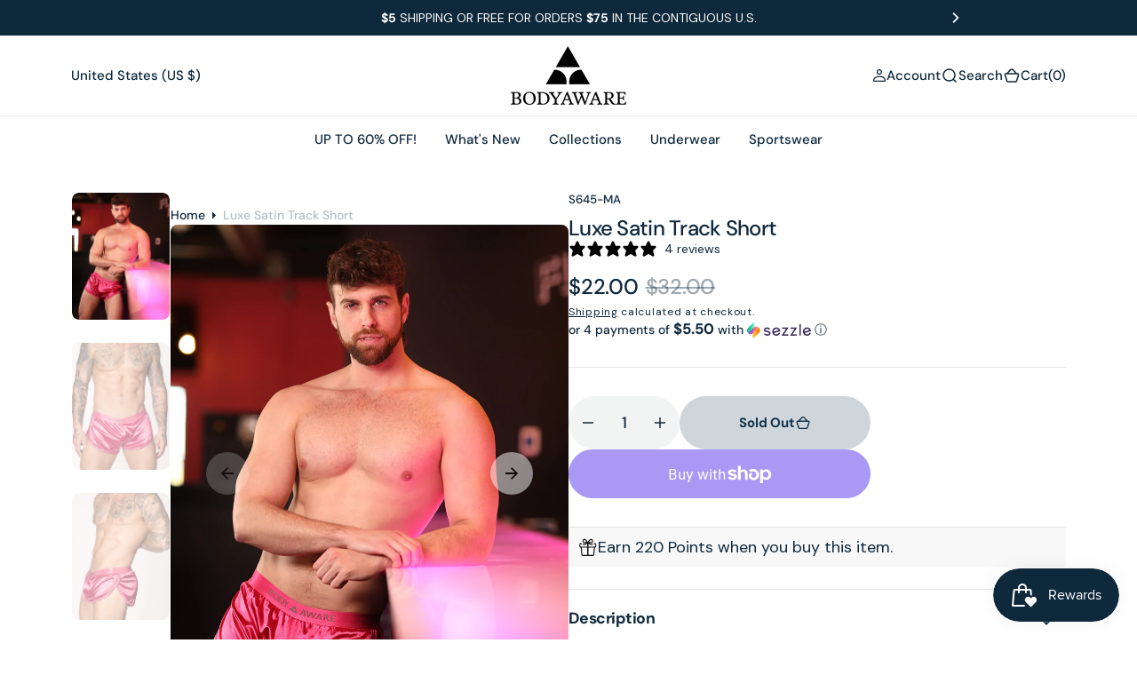

--- FILE ---
content_type: text/css
request_url: https://bodyaware.com/cdn/shop/t/53/assets/section-main-product.css?v=103008769764116199271725547230
body_size: 4643
content:
.product .product_color-count{display:none}.product .custom-liquid{margin-bottom:1.5rem}.product .breadcrumb__desktop{display:flex;order:-1;margin-bottom:1.6rem}@media (min-width: 1200px){.product .breadcrumb__desktop{order:1;margin:1.6rem 0 0}}.product__outer{display:flex;flex-direction:column;gap:3rem;padding-bottom:4rem}@media (min-width: 990px){.product__outer{flex-direction:row;gap:6.4rem;padding-top:3.2rem;padding-bottom:8rem}}.product__outer--mobile-order .product__info-wrapper{order:1}@media (min-width: 990px){.product__outer--mobile-order .product__info-wrapper{order:0}}@media (min-width: 990px){.product .product__outer--desktop-order .product__info-wrapper{order:1}}.product__media-wrapper{width:100%}@media (min-width: 990px){.product__media-wrapper{width:50%}}.product__media-wrapper .swiper-btn svg{width:1.6rem;height:1.6rem}.product__media-wrapper .swiper-btn{width:4.8rem;height:4.8rem}.product__media-wrapper-stacked.product__media-wrapper{display:flex;flex-direction:column}@media (min-width: 990px){.product__media-wrapper-stacked.product__media-wrapper{width:60%}}@media (min-width: 990px){.product__media-wrapper-stacked.product__media-wrapper .breadcrumb__desktop{order:1;margin:1.6rem 0 0}}@media (min-width: 990px){.product .product__media{display:flex;flex-direction:column;justify-content:center}}.product .deferred-media{width:100%;left:0}@media (min-width: 990px){.product__stacked .deferred-media{position:relative}}.product .deferred-media__poster-button svg{float:left}.product .deferred-media__poster img{display:block;object-fit:cover;object-position:center;height:auto;max-height:100%;width:100%}.product__info-container .share-button{margin-top:1rem}.product__description{margin-bottom:3.5rem;max-width:42rem}@media (min-width: 750px){.product__media-container .slider-buttons{display:none}}.product__info-wrapper{width:100%}@media (min-width: 990px){.product__info-wrapper{width:50%}}@media (min-width: 1200px){.product__info-wrapper{max-width:100%;width:61rem}}.product .product__info-container>*:first-child{margin-top:0!important}.product__title__wrapper{margin:1rem 0 0}.product__title__wrapper .product__title{margin:0}.product a.product__text{display:block;text-decoration:none;color:rgba(var(--color-foreground),.75)}.product .price--sold-out .price__badge-sale{display:none}.product__media-list-wrapper{display:flex;flex-direction:column;align-items:flex-start;gap:2.4rem}@media (min-width: 1200px){.product__media-list-wrapper{flex-direction:row}}.product__media-list{flex-grow:1;overflow:hidden}.product__media-list.swiper-autoheight .swiper-slide{height:45rem}@media (min-width: 750px){.product__media-list.swiper-autoheight .swiper-slide{height:35rem}}@media (min-width: 990px){.product__media-list.swiper-autoheight .swiper-slide{height:60rem}}@media (min-width: 1200px){.product__media-list.swiper-autoheight .swiper-slide{height:78.6rem}}.product__media-list.swiper-autoheight .deferred-media{top:50%;transform:translateY(-50%)}.product__media-list.swiper-autoheight .product__media-item--contain modal-opener{top:50%;transform:translateY(-50%)}.product__media-list--auto-enabled.swiper-autoheight .swiper-wrapper{align-items:unset}.product__media-list--auto-enabled.swiper-autoheight .swiper-slide{height:auto}.product__media-list--auto-enabled.swiper-autoheight .product__media-item--contain modal-opener{top:unset;transform:unset}.product__media-list .swiper-btn{background-color:#fff}.product__media{height:0;padding-top:125%;border-radius:8px;padding-bottom:0}@media (min-width: 990px){.product__media{height:100%;padding-top:0}}.product__media img{display:block;width:100%!important;height:100%;object-fit:cover;object-position:center;position:absolute;top:0;left:0;right:0;bottom:0;border-radius:inherit}@media (min-width: 990px){.product__media img{position:unset}}.product__media-sublist{width:100%;order:1}@media (min-width: 1200px){.product__media-sublist{max-width:11.2rem;order:0}}.product__media-sublist.no-js{max-width:100%;padding-left:0;margin:0}.product__media-sublist.no-js .product__media-subitem{padding-left:0;height:auto;cursor:default}.product__media-sublist.no-js .product__media-subitem:hover{border-color:transparent}.product__media-sublist.no-js .product__media-subitem+.product__media-subitem{margin-top:2rem}@media (min-width: 1200px){.product__media-sublist .swiper-wrapper{transform:none!important}}.product__media-subitem{border:1px solid transparent;box-sizing:border-box;overflow:hidden;cursor:pointer;transition:var(--duration-default);opacity:.4}@media (min-width: 990px){.product__media-subitem{height:14.5rem}}.product__media-subitem.swiper-slide-thumb-active,.product__media-subitem:hover{border-radius:8px;opacity:1}.product__media-subitem .product__media{position:relative;box-sizing:border-box;height:0;padding-top:100%;pointer-events:none}@media (min-width: 900px){.product__media-subitem .product__media{height:100%;padding-top:0}}.product noscript .product__media img{max-width:100%;height:auto}.product__tags{margin-top:1rem;margin-bottom:0}.product__tax{margin-bottom:0!important}.product .price dd{margin:0 1.2rem 0 0}.product__read-more{display:inline-block;margin:2.4rem auto 0;font-size:1.5rem;line-height:1.8rem;font-weight:700;color:rgba(var(--color-foreground));text-decoration:none;display:flex;justify-content:center;transition:all var(--duration-default) ease;gap:.4rem}.product .share-buttons{margin-top:2.4rem}@media (min-width: 1440px){.product--no-media .shopify-payment-button__button.shopify-payment-button__button--unbranded{background-position:18rem center}}.product--no-media .product__description{margin:1.6rem auto}@media (min-width: 990px){.product--no-media .product__info-container{padding-left:0;padding-top:0}}@media (min-width: 1200px){.product--no-media .product__info-container{padding-right:0}}@media (min-width: 1200px){.product--no-media .product__info-wrapper{margin:0}}.product .product-about{overflow:hidden;margin:2.4rem 0 0}.product .product-about+.product-about{margin:0}.product .product-about__outer{display:flex;flex-direction:column;gap:1rem}@media (min-width: 1200px){.product .product-about__outer{flex-direction:row;justify-content:space-between;gap:1.5rem}}.product .product-about__right{width:100%}.product .product-about__subheading{margin-bottom:1.2rem}.product .product-about__content,.product .product-about__content p{margin:0}.product .product-about__accordion-item{border-bottom:.1rem solid rgb(var(--color-border));border-top:.1rem solid rgb(var(--color-border))}.product .product-about+.product-about .product-about__accordion-item{border-top:0}.product .product-about__more-link{display:flex;align-items:center;opacity:1;transition:all var(--duration-default) ease}.product .product-about__more-link svg{width:2.4rem;height:2.4rem;transform:rotate(90deg);margin-right:1rem;transition:all var(--duration-default) ease}.product .product-about__accordion-title{display:flex;align-items:center;justify-content:space-between;margin:0;border-top:none;padding:2rem 0;position:relative;cursor:pointer;transition:all var(--duration-default) ease;font-weight:700}.product .product-about__accordion-title:last-child{border-bottom:.1rem solid rgb(var(--color-border))}.product .product-about__accordion-title:hover{opacity:.5}.product .product-about__accordion-title.active .product-about__more-link svg{transform:rotate(270deg)}.product .product-about__accordion-title.active:hover .product .product-about__more-link{opacity:1}.product .product-about__more-link-wrapper{display:flex;align-items:center}.product .product-about__accordion-description{display:none;margin-bottom:2rem;max-width:90%}.product .product-about__accordion-description p{margin:0}.product__description-fixed{margin-top:3.2rem}.product variant-selects{display:flex;flex-direction:column;gap:2.4rem}.main-product-description>*:not(:last-child){margin-bottom:15px}.main-product-description img,.main-product-description svg{max-width:100%;max-height:100%;width:auto;height:auto}.product-tags{display:flex;gap:.8rem;flex-wrap:wrap;list-style:none;padding:0}.product-tags__tag{color:rgba(var(--color-foreground),.5);font-weight:500}.product__media-thumbnail .product__media-list-wrapper .product__media-sublist{display:none}.product__media-thumbnail.slider-pagiantion-bullet .swiper-pagination__wrapper{position:absolute;bottom:1.6rem;left:1.6rem;width:calc(100% - 3.2rem);z-index:3}@media (min-width: 990px){.product__media-thumbnail.slider-pagiantion-bullet .swiper-pagination__wrapper{bottom:3.2rem;left:3.2rem;width:calc(100% - 6.4rem)}}.product__media-thumbnail.slider-pagiantion-bullet .swiper-pagination__wrapper .swiper-pagination-bullet{flex:1 0 10%;max-width:100%}.product__media-thumbnail.slider-pagiantion-bullet .swiper-pagination__button{gap:1.6rem}.additional_text{padding:2.4rem;display:flex;align-items:center;justify-content:center;border-radius:8px;max-width:max-content;margin:3.2rem 0 0}.additional_text p{font-weight:700}.additional_text p a{text-decoration:none}@media (min-width: 990px){.additional_text{padding:2.4rem 4rem}}.product-parameters{margin-top:3.2rem;margin-bottom:0;pointer-events:all}.product-parameters label.color-swatch{margin:0}.product__info-wrapper .product-parameters{border-top:.1rem solid rgb(var(--color-border));padding-top:3.2rem}.slick-slider .slick-track,.slick-slider .slick-list{width:100%}.product-recommendations--single{width:100%;margin-top:3rem}.product-recommendations--single .card-wrapper{display:flex;transition:var(--duration-default);border-radius:.8rem;overflow:hidden}.product-recommendations--single .card-wrapper:hover{box-shadow:0 0 .6rem rgba(var(--color-foreground),.3)}.product-recommendations--single .card-wrapper+.card-wrapper{margin-top:1.5rem}.product-recommendations--single .card--product{max-width:9.8rem;width:100%;height:auto}.product-recommendations--single .card--product_image{display:flex}.product-recommendations--single .card--product img{width:100%;height:100%;object-fit:cover}.product-recommendations--single .card-information{display:flex;align-items:center;justify-content:space-between;flex-grow:1;padding:1rem}.product-recommendations--single .card-information>svg{transition:var(--duration-default)}.product-recommendations--single .card-information__bottom{margin-top:.8rem}.product-recommendations--single .card__title{font-size:1.8rem}.product-recommendations--single .card-wrapper__link--overlay{z-index:2}.product-recommendations--single .price,.product-recommendations--single .price-item{font-size:1.5rem!important}.icon-with-text{--icon-size: 4rem;--icon-spacing: 1.2rem;max-width:40rem;margin:3.2rem 0 0}.icon-with-text .inline-richtext{margin:0}.icon-with-text--horizontal{display:flex;justify-content:center;column-gap:3rem;flex-direction:row}.icon-with-text--horizontal .icon,.icon-with-text--horizontal img{margin-bottom:var(--icon-spacing)}.icon-with-text--horizontal .icon-with-text__item{flex-direction:column;width:33%}.icon-with-text--vertical{--icon-size: 3rem}.icon-with-text--vertical .icon{min-height:var(--icon-size);min-width:var(--icon-size);margin-right:var(--icon-spacing)}.icon-with-text--vertical img{margin-right:var(--icon-spacing)}.icon-with-text--vertical .icon-with-text__item{margin-bottom:2rem;align-items:center}.icon-with-text .icon,.icon-with-text img{fill:rgb(var(--color-foreground));height:var(--icon-size);width:var(--icon-size)}.icon-with-text__item{display:flex}.shopify-payment-button__more-options[disabled]{cursor:default}.shopify-payment-button__button{font-family:var(--font-button-family);font-weight:var(--font-button-weight);font-style:var(--font-button-style);color:rgb(var(--color-button-text));background-color:rgb(var(--color-button));border-radius:var(--border-radius-button);letter-spacing:var(--font-button-letter-spacing);min-height:6rem;padding:1.8rem 3rem;overflow:hidden;cursor:unset;font-size:1.5rem;text-align:center;text-transform:capitalize;background-repeat:no-repeat;background-position:calc(50% + 70px) center;position:relative;transition:var(--duration-default)}.shopify-payment-button__button:hover:not([disabled]){opacity:.9;background-color:rgba(var(--color-button-hover));cursor:pointer}.shopify-payment-button__button:focus{opacity:.9;background-color:rgba(var(--color-button-hover))}.shopify-payment-button__button:focus-visible{opacity:.9;background-color:rgba(var(--color-button-hover))}.shopify-payment-button__button:focus:not(:focus-visible){outline:0}.shopify-payment-button__button__more-options{font-size:1.2rem;line-height:1.5;letter-spacing:inherit;text-decoration:underline;text-underline-offset:.3rem}.shopify-payment-button__button.shopify-payment-button__button--branded{padding:0;border:none}.shopify-payment-button__button.shopify-payment-button__button--branded .shopify-cleanslate>div{padding:1rem 9rem 1rem 3rem!important;margin:0;font-size:1.5rem!important;justify-content:flex-start!important}.shopify-payment-button__button.shopify-payment-button__button--branded .shopify-cleanslate>div span{font-size:1.5rem;font-weight:var(--font-button-weight);margin-right:.8rem}.shopify-payment-button__button.shopify-payment-button__button--unbranded{background-color:rgba(var(--color-button-hover));box-shadow:none;font-size:1.5rem;line-height:1.2;transition:var(--duration-default)}.product-form{display:block;padding:3.2rem 0;border-bottom:.1rem solid rgb(var(--color-border));border-top:.1rem solid rgb(var(--color-border));margin:3.2rem 0 0}.product-form__error-message-wrapper:not([hidden]){display:flex;align-items:flex-start;font-size:1.2rem;margin-bottom:1.5rem}.product-form__error-message-wrapper svg{flex-shrink:0;width:1.2rem;height:1.2rem;margin-right:.7rem;margin-top:.5rem}.product-form__group-name{width:auto;font-size:1.6rem;line-height:1.2rem;font-weight:var(--font-button-weight);margin-bottom:1.2rem}.product-form__colors-wrapper{width:100%;margin-top:1.5rem}.product-form__colors-wrapper .product-form__controls-group{min-height:3rem}.product-form__colors-wrapper+.product-form__input--dropdown{margin-top:1.5rem}.product-form__input{width:100%;padding:0;margin:0;position:relative}@media (min-width: 576px){.product-form__input{max-width:21rem}}.product-form__input--radios{width:100%;max-width:100%}.product-form__input--radios+.product-form__input--radios{margin-top:2.4rem}.product-form__input--radios .product-form__group-name{position:relative;top:0;left:0;color:rgb(var(--color-foreground))}.product-form__input--radios .product-form__input label{margin:0}.product-form__input .form__label{padding-left:0}.product-form__input .select{position:relative}.product-form__input .select .icon-arrow-small{width:18px;height:18px;color:rgb(var(--color-foreground));position:absolute;top:50%;right:20px;transform:translateY(-50%);pointer-events:none;transition:all var(--duration-default) linear}.product-form__input select{width:100%;height:5rem;background-color:rgb(var(--color-background-input));border-radius:100px;font-size:15px;font-weight:500;font-family:inherit;text-transform:none;border:1px solid transparent;-webkit-appearance:none;appearance:none;padding:1.4rem 4.5rem 1.4rem 2.4rem;color:rgb(var(--color-foreground));cursor:pointer;border-top:.1rem solid rgb(var(--color-border-input));border-bottom:.1rem solid rgb(var(--color-border-input))}.product-form__input select:focus,.product-form__input select:focus-visible,.product-form__input select:hover{border-color:rgb(var(--color-border-input-hover));background-color:rgb(var(--color-background-input-hover))}.product-form__input select option{background-color:rgb(var(--color-background));font-weight:inherit}.product-form__input input[type=radio]{clip:rect(0,0,0,0);overflow:hidden;position:absolute;height:1px;width:1px}.product-form__input input[type=radio]+.pills-variant-labels{border:.1rem solid rgb(var(--color-border))}.product-form__input input[type=radio]+label:hover{border-color:rgb(var(--color-foreground));color:rgb(var(--color-foreground))}.product-form__input input[type=radio].disabled+.pills-variant-labels{opacity:.5;pointer-events:none}.product-form__input input[type=radio].disabled+.pills-variant-labels:before{content:"";display:block;position:absolute;top:0;left:0;width:100%;height:100%;background-color:rgb(var(--color-border));clip-path:polygon(96% 0,100% 0,4% 100%,0% 100%)}.product-form__input input[type=radio]:checked:not(.disabled)+label{border-color:rgb(var(--color-foreground));color:rgb(var(--color-foreground))}.product-form__input label{display:inline-flex;align-items:center;justify-content:center;height:50px;padding:0 2rem;font-size:1.4rem;font-weight:500;color:rgb(var(--color-foreground-title));cursor:pointer;position:relative;transition:var(--duration-default)}@media (min-width: 750px){.product-form__input label{font-size:1.6rem}}.product-form__controls-group{display:flex;flex-wrap:wrap;gap:10px}.product-form__quantity{width:auto;border-top:0;border-bottom:0;margin-top:0}.product-form__quantity .quantity{width:100%;border-radius:100px;background-color:rgb(var(--color-accent))}@media (min-width: 576px){.product-form__quantity .quantity{width:12.5rem}}.product-form__quantity .quantity__input{height:6rem}.product-form__buttons{display:flex;flex-direction:column;gap:.8rem}@media (min-width: 576px){.product-form__buttons{gap:1.6rem;max-width:34rem}}.product-form__buttons-row{display:flex;flex-wrap:wrap;align-items:center;flex-direction:column;gap:.8rem}@media (min-width: 576px){.product-form__buttons-row{flex-direction:row}}.product-form__buttons-row .product-parameters__variant{width:100%}@media (min-width: 576px){.product-form__buttons-row .product-parameters__variant{width:auto}}.product-form__buttons-row .product-parameters__variant--quantity+div{min-width:auto!important;width:100%;max-width:100%}.product-form__checkout{position:relative}.product-form__submit{width:100%;min-height:6rem;box-shadow:none;padding:.25rem 3rem;position:relative;flex-grow:1;transition:all .2s ease-out}@media (min-width: 576px){.product-form__submit{width:auto}}.product-form__submit:not([disabled]):not([aria-disabled=true]):hover.button--primary{background-color:rgba(var(--color-button),.85)}.product-form__submit:not([disabled]):not([aria-disabled=true]):hover.button--tertiary{background-color:rgba(var(--color-base-button-background),.85);color:rgb(var(--color-base-solid-button-labels))}.product-form__submit:not([disabled]):not([aria-disabled=true]):hover span:first-child{transform:none}.product-form__submit[disabled]{opacity:1;background-color:rgb(var(--color-button),.2);color:rgb(var(--color-button-secondary-text));border-color:transparent}.product-form__submit span{display:flex;align-items:center;justify-content:center;gap:.8rem;width:100%}.product-form__submit span:nth-of-type(2){padding:1rem 3rem}.product-form__submit svg{width:18px;height:18px;color:currentColor}.product-form__submit+.shopify-payment-button{display:none}.product-popup{display:inline-flex;gap:2rem;margin-top:1.2rem}@media (min-width: 750px){.product-popup{margin-top:2rem}}.product-popup+.product-popup{margin-left:3rem}.product-popup modal-opener button{font-size:1.2rem;color:rgb(var(--color-foreground));transition:var(--duration-default);background:none;border:none;cursor:pointer;position:relative;padding:0}.product-popup modal-opener button:hover:after{animation:link-hover var(--duration-long)}.product-popup modal-opener button:after{content:"";position:absolute;bottom:-.2rem;left:0;right:0;width:100%;height:.1rem;background-color:rgb(var(--color-accent));transition:width var(--duration-default)}.product-popup-modal{width:100%;height:100%;background-color:#00000080;box-sizing:border-box;opacity:0;position:fixed;visibility:hidden;z-index:-1;margin:0 auto;top:0;left:0;overflow:auto}.product-popup-modal[open]{opacity:1;visibility:visible;z-index:103}.product-popup-modal__toggle{position:absolute;top:2rem;right:2rem}.product-popup-modal__content{width:calc(100% - 3.2rem);max-width:80rem;height:max-content;max-height:80%;position:absolute;top:50%;left:50%;transform:translate(-50%,-50%);padding:3rem;background-color:rgb(var(--color-background));box-shadow:0 4rem 6rem #0000000d;overflow-y:auto;overflow-x:hidden}.product-popup-modal__title{margin-top:0}.product-popup-modal__text{margin:3rem 0 1.2rem}.product-popup-modal__text p{font-size:1.4rem;color:rgba(var(--color-foreground),.6);margin:0}.product-popup-modal__text p+p{margin-top:2.6rem}.product-popup-modal__text-info ul,.product-popup-modal__text-info ol{padding-left:20px}.product-popup-modal__text-info img{width:100%;height:100%;object-fit:cover;object-position:center}.product-popup-modal__text a{position:relative;text-decoration:none}.product-popup-modal__text a:hover:after{animation:link-hover var(--duration-long)}.product-popup-modal__text a:after{content:"";position:absolute;bottom:-.2rem;left:0;right:0;width:100%;height:.1rem;background-color:rgb(var(--color-accent));transition:width var(--duration-default)}fieldset.product-form__input{border:0}.recipient-form{display:block;width:100%;margin-bottom:2rem}.recipient-form input[type=date]{padding:1.5rem 2rem}.recipient-form input[type=checkbox]{display:none}.recipient-form input[type=checkbox]:checked+label svg{border-color:rgb(var(--color-border))}.recipient-form input[type=checkbox]:checked+label svg path{opacity:1}.recipient-form input[type=checkbox]:checked+label span{opacity:.6}.recipient-form input[type=checkbox]:checked~.recipient-fields{display:block;animation:animateMenuOpen var(--duration-default) ease}.recipient-form input[type=checkbox]:not(:checked,:disabled)~.recipient-fields{display:none}.recipient-form input[type=checkbox]+label{display:inline-flex;align-items:center;font-size:1.5rem;color:rgb(var(--color-foreground));cursor:pointer}.recipient-form input[type=checkbox]+label svg{display:flex;align-items:center;justify-content:center;width:2.4rem;height:2.4rem;margin:0 1.1rem 0 0;border:.1rem solid rgba(var(--color-border));border-radius:.2rem;background-color:rgb(var(--color-background));-webkit-appearance:none;appearance:none;padding:.4rem}.recipient-form input[type=checkbox]+label svg path{opacity:0}.recipient-form input[type=checkbox]+label span{font-size:1.5rem;font-weight:500;transition:var(--duration-default)}.recipient-form input[type=checkbox]+label:hover span{opacity:.6}.recipient-form .recipient-email-label{display:none}.recipient-form .recipient-form-field-label{font-size:1.3rem;margin:.4rem 0 0;text-transform:initial;padding-left:.8rem}.recipient-form .recipient-form-field-label--space-between{display:flex;justify-content:space-between}.recipient-form .recipient-fields__field:not(:last-child){margin:0 0 1.6rem}.recipient-form .recipient-fields hr{margin:1.6rem auto}.recipient-form .form__label{margin-bottom:0}.recipient-form .form__message{font-size:1.2rem;line-height:1;color:rgb(var(--color-error));margin:.4rem 0 0}.no-js .recipient-checkbox{display:none!important}.no-js .recipient-email-label.optional{display:inline}.no-js .product__media-list-wrapper{display:block}.no-js .product-form__checkout{display:none}.no-js .no-js.product__media-sublist{max-width:100%;padding-left:0;margin:0;display:grid!important;grid-template-columns:1fr 1fr;gap:24px}.no-js .no-js.product__media-sublist.product__media-sublist-one{grid-template-columns:1fr}.no-js .no-js.product__media-sublist .product__media-subitem{padding-left:0;margin:0;height:auto;cursor:default;border:none}.js .recipient-fields{display:none}.js .recipient-email-label.required{display:inline}.shopify-payment-button__more-options{display:none}.product__description-title{font-weight:600}.product__media-list{display:flex;flex-wrap:wrap;width:100%;overflow:hidden}.product__media-list .js-media-list{width:100%;border-radius:8px}.product__media-list__container--large{display:grid;grid-template-columns:1fr;gap:2.4rem}@media (min-width: 576px){.product__media-list__container--large{grid-template-columns:1fr 1fr}}.product__media-list__container--large.product__media-list__container--large-one{grid-template-columns:1fr}.product__media-item{width:100%;height:auto}.product__media-item--contain .product__media{height:auto}.product__media-item--contain .product__media img{object-fit:contain}.product__media-item--contain modal-opener{height:auto}@media screen and (min-width: 750px) and (max-width: 989px){.product__media-list .product__media-item:first-child{padding-left:0}.product__media-list .product__media-item{width:100%}}.product__media-icon .icon{width:1.4rem;height:1.4rem;color:rgb(var(--color-button))}.product__media-icon{background-color:transparent;border-radius:50%;border:.1rem solid rgba(var(--color-foreground),.1);color:rgb(var(--color-foreground));display:flex;align-items:center;justify-content:center;height:4rem;width:4rem;position:absolute;right:3rem;top:3rem;z-index:1;transition:color var(--duration-short) ease,opacity var(--duration-short) ease}@media (min-width: 990px){.product__media-icon{height:5rem;width:5rem}}.product__media-video .product__media-icon{opacity:1}@media (min-width: 990px){.product__modal-opener{height:100%}}.product__modal-opener:not(.product__modal-opener--image){display:none}.product__modal-opener:hover .product__media-icon{border:.1rem solid rgba(var(--color-foreground),.1)}@media screen and (min-width: 750px){.grid__item.product__media-item--full{width:100%}}@media screen and (min-width: 990px){.product__media-icon{opacity:0}.product__modal-opener:hover .product__media-icon,.product__modal-opener:focus .product__media-icon{opacity:1}}.product__media-item>*{display:block;position:relative}.product__media-toggle{background-color:transparent;border:none;cursor:pointer;display:block;margin:0;padding:0;position:absolute;top:0;left:0;z-index:2;height:100%;width:100%}.product-media-modal{background-color:rgb(var(--color-background));height:100%;position:fixed;top:0;left:0;width:100%;visibility:hidden;opacity:0;z-index:-1}.product-media-modal__toggle{position:absolute;top:1.6rem;right:2rem;z-index:10}@media screen and (min-width: 1200px){.product-media-modal__toggle{top:1.6rem;right:4rem}}.product-media-modal[open]{visibility:visible;opacity:1;z-index:calc(var(--header-z-index) + 15)}.product-media-modal__dialog{display:flex;align-items:center;height:100vh}.product-media-modal__content{max-height:100vh;width:100%;overflow:auto}.product-media-modal__content img{border-radius:8px}.product-media-modal__content product-model.deferred-media{max-width:50%;margin:1.5rem auto}.product__xr-button{display:none!important}@media screen and (min-width: 750px){.product-media-modal__content{padding-bottom:2rem}.product-media-modal__content>*:not(.active){display:block}.product-media-modal__content>*:first-child{margin-top:2rem}.product__modal-opener:not(.product__modal-opener--image){display:none}.product__media-list .deferred-media{display:block}}.product-media-modal__content>*{display:block;height:auto;margin:auto;max-height:100vh;width:auto}.product-media-modal__content .media{background:none}.product-media-modal__model,.product-media-modal__content .deferred-media{width:100%}.product-media-modal__content>*+*{margin-top:1.5rem}@media screen and (min-width: 750px){.product-media-modal__content>*{max-width:96%}}@media screen and (min-width: 990px){.product-media-modal__content>*{max-width:98%}.product-media-modal__content{padding-bottom:1.5rem}.product-media-modal__content>*:first-child{margin-top:1.5rem}}.product .price__badge-sale,.product .price__badge-sold-out{display:none}.price--sold-out .price__badge-sold-out,.price--on-sale .price__badge-sale{display:inline-flex}.inventory{margin-top:3.2rem}.inventory__title{display:flex}.inventory__title--default{padding:.6rem 1.6rem .6rem 1.3rem;color:rgb(var(--color-foreground));background-color:rgba(var(--color-foreground),.06);font-weight:700;border-radius:1000px;display:flex;align-items:center;justify-content:center;gap:.6rem}.inventory__title--default.inventory__title--instock{color:rgb(var(--color-success));background-color:rgba(var(--color-success),.06)}.inventory__title--default.inventory__title--low{color:rgb(var(--color-error));background-color:rgba(var(--color-error),.06)}.product-form__controls-group label.color-swatch{width:3.2rem;height:3.2rem;padding:1rem;border-radius:50%;box-sizing:border-box;transition:all var(--duration-default) ease}.product-form__controls-group label.color-swatch:after{content:"";position:absolute;top:50%;left:50%;width:3.2rem;height:3.2rem;transform:translate(-50%,-50%);border-radius:inherit;background-color:var(--swatch-color);transition:border-color var(--duration-default);border:.1rem solid var(--swatch-bg)}.product-form__controls-group label.color-swatch .color-swatch__disabled-icon{color:var(--disable-color)}quick-add-modal .product__media-list__container--large{grid-template-columns:1fr;gap:0}quick-add-modal .product__media-list__container--large .product__media-item .product__media img{border-radius:0}quick-add-modal .product__stacked .product__info-wrapper{position:sticky;top:0}.quick-add-modal .product-form__controls-group label.color-swatch{height:3rem}.product-form__controls-group input:checked:not(.disabled)+label.color-swatch,.product-form__controls-group input+label.color-swatch:hover{border-color:rgb(var(--color-foreground))}.product-form__controls-group input+label.color-swatch:before{content:"";width:1.2rem;height:1.2rem;display:block;background-color:var(--checkbox-bg);position:absolute;top:50%;left:50%;transform:translate(-50%,-50%);z-index:8;border-radius:inherit;opacity:0;transition:all var(--duration-default) ease}.product-form__controls-group input:checked:not(.disabled)+label.color-swatch:before,.product-form__controls-group input:focus-visible:not(.disabled)+label.color-swatch:before,.product-form__controls-group input:hover:not(.disabled)+label.color-swatch:before{opacity:1}.product-form__controls-group input.disabled+label.color-swatch{opacity:.5}.product-form__controls-group input.disabled+label.color-swatch:before{top:50%;height:.2rem;clip-path:unset;z-index:1;transform:translateY(-50%) rotate(-45deg);background:var(--checkbox-bg);border-radius:0;opacity:1}.product-form__controls-group{display:flex;flex-wrap:wrap;align-items:center;gap:1rem}.product-form__controls-group input{clip:rect(0,0,0,0);overflow:hidden;position:absolute;height:1px;width:1px}.product-form__controls-group input+label:hover{border-color:rgb(var(--color-foreground));color:rgb(var(--color-foreground))}.product-form__controls-group input.disabled+label{opacity:.5;pointer-events:none}.product-form__controls-group input.disabled+label:before{content:"";display:block;position:absolute;top:0;left:0;width:100%;height:100%;background-color:rgb(var(--color-foreground));clip-path:polygon(96% 0,100% 0,4% 100%,0% 100%)}.product-form__controls-group input:checked:not(.disabled)+label{border-color:rgb(var(--color-foreground));color:rgb(var(--color-foreground))}.product-form__controls-group label{display:inline-flex;align-items:center;justify-content:center;height:50px;padding:0 2rem;font-size:1.4rem;font-weight:500;color:rgb(var(--color-foreground-title));cursor:pointer;position:relative;transition:var(--duration-default)}@media (min-width: 750px){.product-form__controls-group label{font-size:1.6rem}}.product__sku{margin:.8rem 0 0}[data-scheme=dark] input[type=date]::-webkit-calendar-picker-indicator{cursor:pointer;border-radius:4px;margin-right:2px;opacity:.6;filter:invert(.8)}[data-scheme=dark] input[type=date]::-webkit-calendar-picker-indicator:hover{opacity:1}@media (prefers-color-scheme: dark){[data-scheme=dark] input[type=date]::-webkit-calendar-picker-indicator{cursor:pointer;border-radius:4px;margin-right:2px;opacity:.6;filter:invert(.8)}[data-scheme=dark] input[type=date]::-webkit-calendar-picker-indicator:hover{opacity:1}}@media screen and (max-width: 1199px){product-modal product-model.deferred-media{padding-bottom:100%!important;max-width:100%!important}.product-media-modal__content{padding:3rem 0}.product-media-modal__content>*{width:100%}.product-media-modal__content>*:first-child{margin-top:0}}@media screen and (max-width: 989px){modal-opener~.product__media{display:flex;flex-direction:column;justify-content:center;padding:0;height:100%}}
/*# sourceMappingURL=/cdn/shop/t/53/assets/section-main-product.css.map?v=103008769764116199271725547230 */


--- FILE ---
content_type: text/javascript
request_url: https://bodyaware.com/cdn/shop/t/53/assets/global.js?v=60091744199821252061727866778
body_size: 7804
content:
document.addEventListener("DOMContentLoaded",function(){const slideInItems=document.querySelectorAll(".slide-up-animated");if(!slideInItems)return;slideInItems.forEach(item=>{item.classList.add("animation-start")});let correct="";var codes={};codes.AL="",codes.AD="",codes.AT="",codes.BY="",codes.BE="",codes.BA="",codes.BG="",codes.HR="",codes.CY="",codes.CZ="",codes.DK="",codes.EE="",codes.FO="",codes.FI="",codes.FR="",codes.DE="",codes.GI="",codes.GR="",codes.HU="",codes.IS="",codes.IE="",codes.IT="",codes.LV="",codes.LI="",codes.LT="",codes.LU="",codes.MK="",codes.MT="",codes.MD="",codes.MC="",codes.NL="",codes.NO="",codes.PL="",codes.PT="",codes.RO="",codes.RU="",codes.SM="",codes.RS="",codes.SK="",codes.SI="",codes.ES="",codes.SE="",codes.CH="",codes.UA="",codes.GB="",codes.VA="",codes.RS="",codes.IM="",codes.RS="",codes.ME="";const excludedRegions=["AK","HI","113","T","E"];function fadeAndCookie(){document.querySelector(".uk-eu-modal").classList.remove("fade");var inThirtyMinutes=new Date(new Date().getTime()+1800*1e3);Cookies.set("hide-after-load","true",{expires:inThirtyMinutes})}function showTooltip(){const tooltip=document.querySelector(".uk-eu-modal");tooltip.classList.add("fade"),tooltip.onclick=()=>{fadeAndCookie()},window.onscroll=()=>{(document.body.scrollTop>500||document.documentElement.scrollTop>500)&&fadeAndCookie()},window.onclick=e=>{document.querySelector(".uk-eu-modal").contains(e.target)||(console.log("clicked outside"),fadeAndCookie())}}function getCountry(){navigator.userAgent.match(/bot|spider/i)||Cookies.get("hide-after-load")==="true"?(correct=!0,console.log("cookie1")):$.getJSON("https://api.ipstack.com/check?access_key=27e8fb9740c8ba055e36a384a6ed0b3a",function(data){console.log(data.country_code),Object.keys(codes).forEach(function(key,index){data.country_code==key&&(correct=!0,console.log(correct))}),correct==!0&&showTooltip()})}function getCookie(cname){for(var name=cname+"=",ca=document.cookie.split(";"),i=0;i<ca.length;i++){for(var c=ca[i];c.charAt(0)==" ";)c=c.substring(1);if(c.indexOf(name)==0)return c.substring(name.length,c.length)}return""}function updateLocationBar(show){var inThirtyMinutes=new Date(new Date().getTime()+18e5);show?(console.log("is true1"),Cookies.set("location-check","correct",{expires:inThirtyMinutes}),$(".Cart__ShippingBarContainer").addClass("Cart__ShippingBarContainer--show")):(Cookies.set("location-check","incorrect",{expires:inThirtyMinutes}),console.log("is false 2"))}function checkLocation(location=null){var usUser=!1;$(".Cart__ShippingBarContainer")&&(getCookie("location-check")==="correct"?$(".Cart__ShippingBarContainer").addClass("Cart__ShippingBarContainer--show"):getCookie("location-check")||$.getJSON("https://api.ipstack.com/check?access_key=27e8fb9740c8ba055e36a384a6ed0b3a",function(data){data.country_code&&data.region_code&&data.country_code=="US"&&(excludedRegions.includes(data.region_code)||updateLocationBar(!0))}))}getCountry(),checkLocation()});const links=document.links;for(let i=0,linksLength=links.length;i<linksLength;i++)links[i].hostname!==window.location.hostname&&(links[i].target="_blank",links[i].rel="noreferrer noopener");function getSliderSettings(){return{slidesPerView:1,navigation:{nextEl:".swiper-button-next",prevEl:".swiper-button-prev"}}}function getSubSliderProductSettings(){return{slidesPerView:"auto",direction:"vertical",navigation:!1}}const sliderInit=isUpdate=>{if(document.querySelectorAll(".product-section .js-media-list")&&document.querySelectorAll(".product-section .js-media-list").length>0){let slider=new Swiper(".product-section .js-media-list",{slidesPerView:1,navigation:{nextEl:".swiper-btn--next",prevEl:".swiper-btn--prev"},pagination:{el:".slider-pagiantion-bullet .swiper-pagination",clickable:"true",type:"bullets",renderBullet:function(activeIndex,className){return'<span class="'+className+'"><em>'+activeIndex+"</em><i></i><b></b></span>"}},thumbs:{swiper:document.querySelector(".product-section .js-media-sublist").swiper},on:{slideChangeTransitionStart:function(){document.querySelector(".product-section .js-media-sublist").swiper.slideTo(document.querySelector(".product-section .js-media-list").swiper.activeIndex)},slideChange:function(){window.pauseAllMedia(),this.params.noSwiping=!1},slideChangeTransitionEnd:function(){this.slides[this.activeIndex].querySelector("model-viewer")&&this.slides[this.activeIndex].querySelector(".shopify-model-viewer-ui__button--poster").removeAttribute("hidden")},touchStart:function(s,e){this.slides[this.activeIndex].querySelector("model-viewer")&&(this.slides[this.activeIndex].querySelector("model-viewer").classList.contains("shopify-model-viewer-ui__disabled")||(this.params.noSwiping=!0,this.params.noSwipingClass="swiper-slide"))}}});isUpdate&&setTimeout(function(){slider.update()},800)}},subSliderInit=isUpdate=>{if(document.querySelectorAll(".product-section .js-media-sublist")&&document.querySelectorAll(".product-section .js-media-sublist").length>0){let subSlider=new Swiper(".product-section .js-media-sublist",{centeredSlides:!0,centeredSlidesBounds:!0,slidesPerView:3,spaceBetween:24,direction:"horizontal",navigation:!1,freeMode:!1,watchSlidesProgress:!0,on:{touchEnd:function(s,e){let range=5,diff=s.touches.diff=s.isHorizontal()?s.touches.currentX-s.touches.startX:s.touches.currentY-s.touches.startY;(diff<range||diff>-range)&&(s.allowClick=!0)}},transitionStart:function(){document.querySelector(".product-section .js-media-list").swiper.slideTo(document.querySelector(".product-section.js-media-sublist").swiper.activeIndex)},breakpoints:{1200:{direction:"vertical",slidesPerView:"auto",centeredSlides:!1,allowTouchMove:!1}}});isUpdate&&setTimeout(function(){subSlider.update()},800)}};function getFocusableElements(container){return Array.from(container.querySelectorAll("summary, a[href], button:enabled, [tabindex]:not([tabindex^='-']), [draggable], area, input:not([type=hidden]):enabled, select:enabled, textarea:enabled, object, iframe"))}document.querySelectorAll('[id^="Details-"] summary').forEach(summary=>{summary.setAttribute("role","button"),summary.setAttribute("aria-expanded","false"),summary.nextElementSibling.getAttribute("id")&&summary.setAttribute("aria-controls",summary.nextElementSibling.id),summary.addEventListener("click",event2=>{event2.currentTarget.setAttribute("aria-expanded",!event2.currentTarget.closest("details").hasAttribute("open"))}),!summary.closest("header-drawer")&&summary.parentElement.addEventListener("keyup",onKeyUpEscape)});function onKeyUpEscape(event2){if(event2.code.toUpperCase()!=="ESCAPE")return;const openDetailsElement=event2.target.closest("details[open]");if(!openDetailsElement)return;const summaryElement=openDetailsElement.querySelector("summary");openDetailsElement.removeAttribute("open"),summaryElement.setAttribute("aria-expanded",!1),summaryElement.focus()}const trapFocusHandlers={};function trapFocus(container,elementToFocus=container){var elements=getFocusableElements(container),first=elements[0],last=elements[elements.length-1];removeTrapFocus(),trapFocusHandlers.focusin=event2=>{event2.target!==container&&event2.target!==last&&event2.target!==first||document.addEventListener("keydown",trapFocusHandlers.keydown)},trapFocusHandlers.focusout=function(){document.removeEventListener("keydown",trapFocusHandlers.keydown)},trapFocusHandlers.keydown=function(event2){event2.code.toUpperCase()==="TAB"&&(event2.target===last&&!event2.shiftKey&&(event2.preventDefault(),first.focus()),(event2.target===container||event2.target===first)&&event2.shiftKey&&(event2.preventDefault(),last.focus()))},document.addEventListener("focusout",trapFocusHandlers.focusout),document.addEventListener("focusin",trapFocusHandlers.focusin),elementToFocus.focus()}function pauseAllMedia(){document.querySelectorAll(".js-youtube").forEach(video=>{video.contentWindow.postMessage('{"event":"command","func":"pauseVideo","args":""}',"*")}),document.querySelectorAll(".js-vimeo").forEach(video=>{video.contentWindow.postMessage('{"method":"pause"}',"*")}),document.querySelectorAll("video").forEach(video=>video.pause()),document.querySelectorAll("product-model").forEach(model=>{model.modelViewerUI&&model.modelViewerUI.pause()})}function removeTrapFocus(elementToFocus=null){document.removeEventListener("focusin",trapFocusHandlers.focusin),document.removeEventListener("focusout",trapFocusHandlers.focusout),document.removeEventListener("keydown",trapFocusHandlers.keydown),elementToFocus&&elementToFocus.focus()}class QuantityInput extends HTMLElement{constructor(){super(),this.input=this.querySelector("input"),this.changeEvent=new Event("change",{bubbles:!0}),this.querySelectorAll("button").forEach(button=>button.addEventListener("click",this.onButtonClick.bind(this)),$(".Cart__ShippingBarContainer").addClass("Cart__ShippingBarContainer--show"));var eventList=["paste","input"];for(event of eventList)this.input.addEventListener(event,function(e){/^0*?[1-9]\d*$/.test(e.currentTarget.value)||e.currentTarget.value===""?e.currentTarget.value:e.currentTarget.value=1});this.input.addEventListener("focusout",function(e){e.currentTarget.value===""&&(e.currentTarget.value=1)})}onButtonClick(event2){event2.preventDefault();const previousValue=this.input.value;event2.target.name==="plus"?this.input.stepUp():this.input.stepDown(),previousValue!==this.input.value&&this.input.dispatchEvent(this.changeEvent)}}customElements.define("quantity-input",QuantityInput);function debounce(fn,wait){let t;return(...args)=>{clearTimeout(t),t=setTimeout(()=>fn.apply(this,args),wait)}}const serializeForm=form=>{const obj={},formData=new FormData(form);for(const key of formData.keys())obj[key]=formData.get(key);return JSON.stringify(obj)};function fetchConfig(type="json"){return{method:"POST",headers:{"Content-Type":"application/json",Accept:`application/${type}`}}}typeof window.Shopify>"u"&&(window.Shopify={}),Shopify.bind=function(fn,scope){return function(){return fn.apply(scope,arguments)}},Shopify.setSelectorByValue=function(selector,value){for(var i=0,count=selector.options.length;i<count;i++){var option=selector.options[i];if(value==option.value||value==option.innerHTML)return selector.selectedIndex=i,i}},Shopify.addListener=function(target,eventName,callback){target.addEventListener?target.addEventListener(eventName,callback,!1):target.attachEvent("on"+eventName,callback)},Shopify.postLink=function(path,options){options=options||{};var method=options.method||"post",params=options.parameters||{},form=document.createElement("form");form.setAttribute("method",method),form.setAttribute("action",path);for(var key in params){var hiddenField=document.createElement("input");hiddenField.setAttribute("type","hidden"),hiddenField.setAttribute("name",key),hiddenField.setAttribute("value",params[key]),form.appendChild(hiddenField)}document.body.appendChild(form),form.submit(),document.body.removeChild(form)},Shopify.CountryProvinceSelector=function(country_domid,province_domid,options){this.countryEl=document.getElementById(country_domid),this.provinceEl=document.getElementById(province_domid),this.provinceContainer=document.getElementById(options.hideElement||province_domid),Shopify.addListener(this.countryEl,"change",Shopify.bind(this.countryHandler,this)),this.initCountry(),this.initProvince()},Shopify.CountryProvinceSelector.prototype={initCountry:function(){var value=this.countryEl.getAttribute("data-default");Shopify.setSelectorByValue(this.countryEl,value),this.countryHandler()},initProvince:function(){var value=this.provinceEl.getAttribute("data-default");value&&this.provinceEl.options.length>0&&Shopify.setSelectorByValue(this.provinceEl,value)},countryHandler:function(e){var opt=this.countryEl.options[this.countryEl.selectedIndex],raw=opt.getAttribute("data-provinces"),provinces=JSON.parse(raw);if(this.clearOptions(this.provinceEl),provinces&&provinces.length==0)this.provinceContainer.style.display="none";else{for(var i=0;i<provinces.length;i++){var opt=document.createElement("option");opt.value=provinces[i][0],opt.innerHTML=provinces[i][1],this.provinceEl.appendChild(opt)}this.provinceContainer.style.display=""}},clearOptions:function(selector){for(;selector.firstChild;)selector.removeChild(selector.firstChild)},setOptions:function(selector,values){for(var i=0,count=values.length;i<values.length;i++){var opt=document.createElement("option");opt.value=values[i],opt.innerHTML=values[i],selector.appendChild(opt)}}};class MenuDrawer extends HTMLElement{constructor(){super(),this.mainDetailsToggle=this.querySelector("details");const summaryElements=this.querySelectorAll("summary");this.addAccessibilityAttributes(summaryElements),navigator.platform==="iPhone"&&document.documentElement.style.setProperty("--viewport-height",`${window.innerHeight}px`),this.addEventListener("keyup",this.onKeyUp.bind(this)),this.addEventListener("focusout",this.onFocusOut.bind(this)),this.bindEvents()}bindEvents(){this.querySelectorAll("summary").forEach(summary=>summary.addEventListener("click",this.onSummaryClick.bind(this))),this.querySelectorAll("button").forEach(button=>{this.querySelector(".header__localization-button")!==button&&this.querySelector(".header__localization-lang-button")!==button&&button.addEventListener("click",this.onCloseButtonClick.bind(this))})}addAccessibilityAttributes(summaryElements){summaryElements.forEach(element=>{element.setAttribute("role","button"),element.setAttribute("aria-expanded",!1),element.setAttribute("aria-controls",element.nextElementSibling.id)})}onKeyUp(event2){if(event2.code.toUpperCase()!=="ESCAPE")return;const openDetailsElement=event2.target.closest("details[open]");openDetailsElement&&(openDetailsElement===this.mainDetailsToggle?this.closeMenuDrawer(this.mainDetailsToggle.querySelector("summary")):this.closeSubmenu(openDetailsElement))}onSummaryClick(event2){const summaryElement=event2.currentTarget,detailsElement=summaryElement.parentNode,isOpen=detailsElement.hasAttribute("open");detailsElement===this.mainDetailsToggle?(isOpen&&event2.preventDefault(),isOpen?this.closeMenuDrawer(summaryElement):this.openMenuDrawer(summaryElement)):(trapFocus(summaryElement.nextElementSibling,detailsElement.querySelector("button")),setTimeout(()=>{detailsElement.classList.add("menu-opening")}))}openMenuDrawer(summaryElement){setTimeout(()=>{this.mainDetailsToggle.classList.add("menu-opening")}),summaryElement.setAttribute("aria-expanded",!0),trapFocus(this.mainDetailsToggle,summaryElement),document.body.classList.add(`overflow-hidden-${this.dataset.breakpoint}`)}closeMenuDrawer(event2,elementToFocus=!1){event2!==void 0&&(this.mainDetailsToggle.classList.remove("menu-opening"),this.mainDetailsToggle.querySelectorAll("details").forEach(details=>{details.removeAttribute("open"),details.classList.remove("menu-opening")}),this.mainDetailsToggle.querySelector("summary").setAttribute("aria-expanded",!1),document.body.classList.remove(`overflow-hidden-${this.dataset.breakpoint}`),removeTrapFocus(elementToFocus),this.closeAnimation(this.mainDetailsToggle))}onFocusOut(event2){setTimeout(()=>{this.mainDetailsToggle.hasAttribute("open")&&!this.mainDetailsToggle.contains(document.activeElement)&&this.closeMenuDrawer()})}onCloseButtonClick(event2){const detailsElement=event2.currentTarget.closest("details");this.closeSubmenu(detailsElement)}closeSubmenu(detailsElement){detailsElement.classList.remove("menu-opening"),removeTrapFocus(),this.closeAnimation(detailsElement)}closeAnimation(detailsElement){let animationStart;const handleAnimation=time=>{animationStart===void 0&&(animationStart=time),time-animationStart<400?window.requestAnimationFrame(handleAnimation):(detailsElement.removeAttribute("open"),detailsElement.closest("details[open]")&&trapFocus(detailsElement.closest("details[open]"),detailsElement.querySelector("summary")))};window.requestAnimationFrame(handleAnimation)}}customElements.define("menu-drawer",MenuDrawer);class HeaderDrawer extends MenuDrawer{constructor(){super()}openMenuDrawer(summaryElement){this.header=this.header||document.querySelector(".shopify-section-header"),this.borderOffset=this.borderOffset||this.closest(".header-wrapper").classList.contains("header-wrapper--border-bottom")?1:0,document.documentElement.style.setProperty("--header-bottom-position",`${parseInt(this.header.getBoundingClientRect().bottom-this.borderOffset)}px`),setTimeout(()=>{this.mainDetailsToggle.classList.add("menu-opening")}),summaryElement.setAttribute("aria-expanded",!0),trapFocus(this.mainDetailsToggle,summaryElement),document.body.classList.add(`overflow-hidden-${this.dataset.breakpoint}`)}}customElements.define("header-drawer",HeaderDrawer);class ModalDialog extends HTMLElement{constructor(){super(),this.querySelector('[id^="ModalClose-"]').addEventListener("click",this.hide.bind(this,!1)),this.addEventListener("keyup",event2=>{event2.code.toUpperCase()==="ESCAPE"&&this.hide()}),this.classList.contains("media-modal")?this.addEventListener("pointerup",event2=>{event2.pointerType==="mouse"&&!event2.target.closest("deferred-media, product-model")&&this.hide()}):this.addEventListener("click",event2=>{event2.target===this&&this.hide()})}connectedCallback(){this.moved||(this.moved=!0,document.body.appendChild(this))}show(opener){this.openedBy=opener;const popup=this.querySelector(".template-popup");document.body.classList.add("overflow-hidden"),this.setAttribute("open",""),popup&&popup.loadContent(),trapFocus(this,this.querySelector('[role="dialog"]')),window.pauseAllMedia()}hide(){let isOpen=!1;this.removeAttribute("open"),removeTrapFocus(this.openedBy),window.pauseAllMedia(),document.querySelectorAll("body > quick-add-modal").forEach(el=>{el.hasAttribute("open")&&(isOpen=!0)}),isOpen||(document.body.classList.remove("overflow-hidden"),document.body.dispatchEvent(new CustomEvent("modalClosed")))}}customElements.define("modal-dialog",ModalDialog);class ModalOpener extends HTMLElement{constructor(){super();const button=this.querySelector("button");button&&button.addEventListener("click",()=>{const modal=document.querySelector(this.getAttribute("data-modal"));modal&&modal.show(button)})}}customElements.define("modal-opener",ModalOpener);class DeferredMedia extends HTMLElement{constructor(){super(),this.querySelector('[id^="Deferred-Poster-"]')?.addEventListener("click",this.loadContent.bind(this)),this.getAttribute("data-autoplay")&&this.loadContent()}loadContent(){if(!this.getAttribute("loaded")){const content=document.createElement("div");content.appendChild(this.querySelector("template").content.firstElementChild.cloneNode(!0)),this.setAttribute("loaded",!0),window.pauseAllMedia();const videoObserver=new IntersectionObserver(entries=>{entries.forEach(entry=>{if(entry.isIntersecting){if(this.getAttribute("data-autoplay")){let playPromise=entry.target.play();playPromise!==void 0&&playPromise.then(_=>{}).catch(error=>{})}}else entry.target.pause()})}),deferredElement=this.appendChild(content.querySelector("video, model-viewer, iframe"));if(deferredElement.nodeName=="VIDEO"||deferredElement.nodeName=="IFRAME")if(this.classList.contains("video-section__media")){let playPromise=deferredElement.play();playPromise!==void 0&&playPromise.then(_=>{}).catch(error=>{}),videoObserver.observe(deferredElement)}else deferredElement.play();this.closest(".swiper")?.swiper.slides[this.closest(".swiper").swiper.activeIndex].querySelector("model-viewer")&&(this.closest(".swiper").swiper.slides[this.closest(".swiper").swiper.activeIndex].querySelector("model-viewer").classList.contains("shopify-model-viewer-ui__disabled")||(this.closest(".swiper").swiper.params.noSwiping=!0,this.closest(".swiper").swiper.params.noSwipingClass="swiper-slide"))}}}customElements.define("deferred-media",DeferredMedia);class SliderComponent extends HTMLElement{constructor(){if(super(),this.slider=this.querySelector(".slider"),this.sliderItems=this.querySelectorAll(".slider__slide"),this.pageCount=this.querySelector(".slider-counter--current"),this.pageTotal=this.querySelector(".slider-counter--total"),this.prevButton=this.querySelector('button[name="previous"]'),this.nextButton=this.querySelector('button[name="next"]'),!this.slider||!this.nextButton)return;new ResizeObserver(entries=>this.initPages()).observe(this.slider),this.slider.addEventListener("scroll",this.update.bind(this)),this.prevButton.addEventListener("click",this.onButtonClick.bind(this)),this.nextButton.addEventListener("click",this.onButtonClick.bind(this))}initPages(){!this.sliderItems.length!==0&&(this.slidesPerPage=Math.floor(this.slider.clientWidth/this.sliderItems[0].clientWidth),this.totalPages=this.sliderItems.length-this.slidesPerPage+1,this.update())}update(){!this.pageCount||!this.pageTotal||(this.currentPage=Math.round(this.slider.scrollLeft/this.sliderItems[0].clientWidth)+1,this.currentPage===1?this.prevButton.setAttribute("disabled",!0):this.prevButton.removeAttribute("disabled"),this.currentPage===this.totalPages?this.nextButton.setAttribute("disabled",!0):this.nextButton.removeAttribute("disabled"),this.pageCount.textContent=this.currentPage,this.pageTotal.textContent=this.totalPages)}onButtonClick(event2){event2.preventDefault();const slideScrollPosition=event2.currentTarget.name==="next"?this.slider.scrollLeft+this.sliderItems[0].clientWidth:this.slider.scrollLeft-this.sliderItems[0].clientWidth;this.slider.scrollTo({left:slideScrollPosition})}}customElements.define("slider-component",SliderComponent);class VariantSelects extends HTMLElement{constructor(){super(),this.addEventListener("change",this.onVariantChange),beforeVariantSelect()}onVariantChange(){this.updateOptions(),this.updateMasterId(),this.toggleAddButton(!0,"",!1),this.updatePickupAvailability(),this.updateVariantStatuses(),this.currentVariant?(this.updateMediaSub(),this.updateMedia(),this.updateURL(),this.updateVariantInput(),this.renderProductInfo()):(this.toggleAddButton(!0,"",!0),this.setUnavailable())}updateOptions(){const fieldsets=Array.from(this.querySelectorAll(".js-radio-colors"));this.options=Array.from(this.querySelectorAll("select"),select=>select.value).concat(fieldsets.map(fieldset=>Array.from(fieldset.querySelectorAll("input")).find(radio=>radio.checked).value))}updateMasterId(){(this.variantData||this.querySelector('[type="application/json"]'))&&(this.currentVariant=this.getVariantData().find(variant=>(this.options.sort(),variant.options.sort(),!variant.options.map((option,index)=>this.options[index]===option).includes(!1))))}updateMedia(){if(!this.currentVariant||!this.currentVariant?.featured_media)return;const newMedia=document.querySelector(`[data-media-id="${this.dataset.section}-${this.currentVariant.featured_media.id}"]`);if(!newMedia)return;const parent=newMedia.parentElement;parent.prepend(newMedia),window.setTimeout(()=>{parent.scroll(0,0)}),document.querySelector(".js-media-list")&&sliderInit()}updateMediaSub(){if(!this.currentVariant||!this.currentVariant?.featured_media)return;const newMediaSub=document.querySelector(`[data-media-sub-id="${this.dataset.section}-${this.currentVariant.featured_media.id}"]`);if(document.querySelector(".js-media-sublist")&&document.querySelector(".js-media-sublist").swiper!=null&&document.querySelector(".js-media-sublist").swiper.destroy(),!newMediaSub)return;const parentSub=newMediaSub.parentElement;parentSub.prepend(newMediaSub),window.setTimeout(()=>{parentSub.scroll(0,0)}),document.querySelector(".js-media-sublist")&&subSliderInit()}updateURL(){!this.currentVariant||this.dataset.updateUrl==="false"||window.history.replaceState({},"",`${this.dataset.url}?variant=${this.currentVariant.id}`)}updateVariantInput(){document.querySelectorAll(`#product-form-${this.dataset.section}, #product-form-installment-${this.dataset.section}`).forEach(productForm=>{const input=productForm.querySelector('input[name="id"]');input.value=this.currentVariant.id,input.dispatchEvent(new Event("change",{bubbles:!0}))})}updateVariantStatuses(){const selectedOptionOneVariants=this.variantData.filter(variant=>this.querySelector(":checked").value===variant.option1),inputWrappers=[...this.querySelectorAll(".product-form__input")];inputWrappers.forEach((option,index)=>{if(index===0)return;const optionInputs=[...option.querySelectorAll('input[type="radio"], option')],previousOptionSelected=inputWrappers[index-1].querySelector(":checked").value,availableOptionInputsValue=selectedOptionOneVariants.filter(variant=>variant.available&&variant[`option${index}`]===previousOptionSelected).map(variantOption=>variantOption[`option${index+1}`]);this.setInputAvailability(optionInputs,availableOptionInputsValue)})}setInputAvailability(listOfOptions,listOfAvailableOptions){listOfOptions.forEach(input=>{listOfAvailableOptions.includes(input.getAttribute("value"))?input.tagName==="OPTION"?input.innerText=input.getAttribute("value"):input.tagName==="INPUT"&&input.classList.remove("disabled"):input.tagName==="OPTION"?input.innerText=window.variantStrings.unavailable_with_option.replace("[value]",input.getAttribute("value")):input.tagName==="INPUT"&&input.classList.add("disabled")})}updatePickupAvailability(){const pickUpAvailability=document.querySelector("pickup-availability");pickUpAvailability&&(this.currentVariant&&this.currentVariant.available?pickUpAvailability.fetchAvailability(this.currentVariant.id):(pickUpAvailability.removeAttribute("available"),pickUpAvailability.innerHTML=""))}renderProductInfo(){const requestedVariantId=this.currentVariant.id,sectionId=this.dataset.originalSection?this.dataset.originalSection:this.dataset.section;fetch(`${this.dataset.url}?variant=${this.currentVariant.id}&section_id=${this.dataset.originalSection?this.dataset.originalSection:this.dataset.section}`).then(response=>response.text()).then(responseText=>{if(this.currentVariant.id!==requestedVariantId)return;const html=new DOMParser().parseFromString(responseText,"text/html"),destination=document.getElementById(`price-${this.dataset.section}`),source=html.getElementById(`price-${this.dataset.originalSection?this.dataset.originalSection:this.dataset.section}`),skuSource=html.getElementById(`Sku-${this.dataset.originalSection?this.dataset.originalSection:this.dataset.section}`),skuDestination=document.getElementById(`Sku-${this.dataset.section}`),inventorySource=html.getElementById(`Inventory-${this.dataset.originalSection?this.dataset.originalSection:this.dataset.section}`),inventoryDestination=document.getElementById(`Inventory-${this.dataset.section}`);source&&destination&&(destination.innerHTML=source.innerHTML),inventorySource&&inventoryDestination&&(inventoryDestination.innerHTML=inventorySource.innerHTML),skuSource&&skuDestination&&(skuDestination.innerHTML=skuSource.innerHTML,skuDestination.classList.toggle("visibility-hidden",skuSource.classList.contains("visibility-hidden")));const price=document.getElementById(`price-${this.dataset.section}`);price&&price.classList.remove("visibility-hidden"),inventoryDestination&&inventoryDestination.classList.toggle("visibility-hidden",inventorySource.innerText==="");const addButtonUpdated=html.getElementById(`ProductSubmitButton-${sectionId}`);this.toggleAddButton(addButtonUpdated?addButtonUpdated.hasAttribute("disabled"):!0,window.variantStrings.soldOut)})}toggleAddButton(disable=!0,text,modifyClass=!0){const productForm=document.getElementById(`product-form-${this.dataset.section}`);if(!productForm)return;const addButton=productForm.querySelector('[name="add"]'),addButtonText=productForm.querySelectorAll('[name="add"] > span');addButton&&(disable?(addButton.setAttribute("disabled","disabled"),text&&addButtonText.forEach(elem=>{elem.innerHTML=`${text}<svg class="icon icon-cart" aria-hidden="true" focusable="false" role="presentation" xmlns="http://www.w3.org/2000/svg" viewBox="0 0 14 17" fill="none">
<path d="M3.25 6V4.5C3.25 3.50544 3.64509 2.55161 4.34835 1.84835C5.05161 1.14509 6.00544 0.75 7 0.75C7.99456 0.75 8.94839 1.14509 9.65165 1.84835C10.3549 2.55161 10.75 3.50544 10.75 4.5V6H13C13.1989 6 13.3897 6.07902 13.5303 6.21967C13.671 6.36032 13.75 6.55109 13.75 6.75V15.75C13.75 15.9489 13.671 16.1397 13.5303 16.2803C13.3897 16.421 13.1989 16.5 13 16.5H1C0.801088 16.5 0.610322 16.421 0.46967 16.2803C0.329018 16.1397 0.25 15.9489 0.25 15.75V6.75C0.25 6.55109 0.329018 6.36032 0.46967 6.21967C0.610322 6.07902 0.801088 6 1 6H3.25ZM3.25 7.5H1.75V15H12.25V7.5H10.75V9H9.25V7.5H4.75V9H3.25V7.5ZM4.75 6H9.25V4.5C9.25 3.90326 9.01295 3.33097 8.59099 2.90901C8.16903 2.48705 7.59674 2.25 7 2.25C6.40326 2.25 5.83097 2.48705 5.40901 2.90901C4.98705 3.33097 4.75 3.90326 4.75 4.5V6Z" fill="currentColor"/>
</svg>`})):(addButton.removeAttribute("disabled"),addButtonText.forEach(elem=>{elem.innerHTML=`${window.variantStrings.addToCart}<svg class="icon icon-cart" aria-hidden="true" focusable="false" role="presentation" xmlns="http://www.w3.org/2000/svg" viewBox="0 0 14 17" fill="none">
<path d="M3.25 6V4.5C3.25 3.50544 3.64509 2.55161 4.34835 1.84835C5.05161 1.14509 6.00544 0.75 7 0.75C7.99456 0.75 8.94839 1.14509 9.65165 1.84835C10.3549 2.55161 10.75 3.50544 10.75 4.5V6H13C13.1989 6 13.3897 6.07902 13.5303 6.21967C13.671 6.36032 13.75 6.55109 13.75 6.75V15.75C13.75 15.9489 13.671 16.1397 13.5303 16.2803C13.3897 16.421 13.1989 16.5 13 16.5H1C0.801088 16.5 0.610322 16.421 0.46967 16.2803C0.329018 16.1397 0.25 15.9489 0.25 15.75V6.75C0.25 6.55109 0.329018 6.36032 0.46967 6.21967C0.610322 6.07902 0.801088 6 1 6H3.25ZM3.25 7.5H1.75V15H12.25V7.5H10.75V9H9.25V7.5H4.75V9H3.25V7.5ZM4.75 6H9.25V4.5C9.25 3.90326 9.01295 3.33097 8.59099 2.90901C8.16903 2.48705 7.59674 2.25 7 2.25C6.40326 2.25 5.83097 2.48705 5.40901 2.90901C4.98705 3.33097 4.75 3.90326 4.75 4.5V6Z" fill="currentColor"/>
</svg>`})))}setUnavailable(){const button=document.getElementById(`product-form-${this.dataset.section}`),addButton=button.querySelector('[name="add"]'),addButtonText=button.querySelectorAll('[name="add"] > span'),price=document.getElementById(`price-${this.dataset.section}`),inventory=document.getElementById(`Inventory-${this.dataset.section}`),sku=document.getElementById(`Sku-${this.dataset.section}`);addButton&&(addButtonText.forEach(elem=>{elem.innerHTML=`${window.variantStrings.unavailable}<svg class="icon icon-cart" aria-hidden="true" focusable="false" role="presentation" xmlns="http://www.w3.org/2000/svg" viewBox="0 0 14 17" fill="none">
<path d="M3.25 6V4.5C3.25 3.50544 3.64509 2.55161 4.34835 1.84835C5.05161 1.14509 6.00544 0.75 7 0.75C7.99456 0.75 8.94839 1.14509 9.65165 1.84835C10.3549 2.55161 10.75 3.50544 10.75 4.5V6H13C13.1989 6 13.3897 6.07902 13.5303 6.21967C13.671 6.36032 13.75 6.55109 13.75 6.75V15.75C13.75 15.9489 13.671 16.1397 13.5303 16.2803C13.3897 16.421 13.1989 16.5 13 16.5H1C0.801088 16.5 0.610322 16.421 0.46967 16.2803C0.329018 16.1397 0.25 15.9489 0.25 15.75V6.75C0.25 6.55109 0.329018 6.36032 0.46967 6.21967C0.610322 6.07902 0.801088 6 1 6H3.25ZM3.25 7.5H1.75V15H12.25V7.5H10.75V9H9.25V7.5H4.75V9H3.25V7.5ZM4.75 6H9.25V4.5C9.25 3.90326 9.01295 3.33097 8.59099 2.90901C8.16903 2.48705 7.59674 2.25 7 2.25C6.40326 2.25 5.83097 2.48705 5.40901 2.90901C4.98705 3.33097 4.75 3.90326 4.75 4.5V6Z" fill="currentColor"/>
</svg>`}),price&&price.classList.add("visibility-hidden"),inventory&&inventory.classList.add("visibility-hidden"),sku&&sku.classList.add("visibility-hidden"))}getVariantData(){return this.variantData=this.variantData||JSON.parse(this.querySelector('[type="application/json"]').textContent),this.variantData}}customElements.define("variant-selects",VariantSelects);class VariantRadios extends VariantSelects{constructor(){super()}setInputAvailability(listOfOptions,listOfAvailableOptions){listOfOptions.forEach(input=>{listOfAvailableOptions.includes(input.getAttribute("value"))?input.classList.remove("disabled"):input.classList.add("disabled")})}updateOptions(){const fieldsets=Array.from(this.querySelectorAll("fieldset"));this.options=fieldsets.map(fieldset=>Array.from(fieldset.querySelectorAll("input")).find(radio=>radio.checked).value)}}customElements.define("variant-radios",VariantRadios);class ProductModel extends DeferredMedia{constructor(){super()}loadContent(){super.loadContent(),Shopify.loadFeatures([{name:"model-viewer-ui",version:"1.0",onLoad:this.setupModelViewerUI.bind(this)}])}setupModelViewerUI(errors){if(errors)return;this.modelViewerUI=new Shopify.ModelViewerUI(this.querySelector("model-viewer"));const $this=this;this.querySelector(".shopify-model-viewer-ui__button").addEventListener("click",function(){$this.closest(".swiper").swiper.slides[$this.closest(".swiper").swiper.activeIndex].querySelector("model-viewer")&&($this.closest(".swiper").swiper.slides[$this.closest(".swiper").swiper.activeIndex].querySelector("model-viewer").classList.contains("shopify-model-viewer-ui__disabled")||$this.querySelector(".shopify-model-viewer-ui__button").hasAttribute("hidden")&&($this.closest(".swiper").swiper.params.noSwiping=!0,$this.closest(".swiper").swiper.params.noSwipingClass="swiper-slide"))}),this.querySelector(".shopify-model-viewer-ui__controls-overlay").addEventListener("click",function(){$this.querySelector(".shopify-model-viewer-ui__button").hasAttribute("hidden")||($this.closest(".swiper").swiper.params.noSwiping=!1)})}}customElements.define("product-model",ProductModel),function(){const productSlider=()=>{const productSliders=Array.from(document.querySelectorAll(".products-slider"));productSliders.length!==0&&productSliders.forEach(slider=>{const sectionId=slider.dataset.id,perRow=slider.dataset.perRow,speed=slider.dataset.speed*1e3,delay=slider.dataset.delay*1e3,autoplay=toBoolean(slider.dataset.autoplay),stopAutoplay=toBoolean(slider.dataset.stopAutoplay),showArrows=toBoolean(slider.dataset.showArrows);let autoplayParm={},arrowsParm={};autoplay&&(autoplayParm={autoplay:{delay,pauseOnMouseEnter:stopAutoplay,disableOnInteraction:!1}}),showArrows&&(arrowsParm={navigation:{nextEl:`#${sectionId} .swiper-button-next`,prevEl:`#${sectionId} .swiper-button-prev`},pagination:{el:`#${sectionId} .swiper-pagination`,clickable:!0}});let swiperParms={speed,keyboard:!0,slidesPerView:1,spaceBetween:16,breakpoints:{576:{slidesPerView:2},1200:{spaceBetween:24,slidesPerView:perRow}},...arrowsParm,...autoplayParm};const swiper=new Swiper(`#${sectionId} .swiper`,swiperParms)})};function toBoolean(string){return string==="true"}if(document.querySelector("product-recommendations")!==null){const initslider=setInterval(()=>{document.querySelector("product-recommendations").querySelector(".swiper")!==null&&(document.querySelector("product-recommendations").querySelector(".swiper").classList.contains("swiper-initialized")&&clearInterval(initslider),productSlider())},100)}document.addEventListener("DOMContentLoaded",function(){productSlider(),document.addEventListener("shopify:section:load",function(){productSlider()})})}();function beforeVariantSelect(){if($("product-form.product-form").length&&$("variant-radios fieldset").length){var varLabel=$("variant-radios fieldset legend").text().toLowerCase().trim();console.log(1,varLabel),varLabel=="size"&&$("variant-radios fieldset input:checked").length&&($("variant-radios fieldset input:checked").attr("checked","").prop("checked",!1),$("product-form.product-form button.product-form__submit").html("<span><p style='font-size: 13px;'>PLEASE SELECT A SIZE<p></span>").attr("disabled","disabled"))}}
//# sourceMappingURL=/cdn/shop/t/53/assets/global.js.map?v=60091744199821252061727866778
